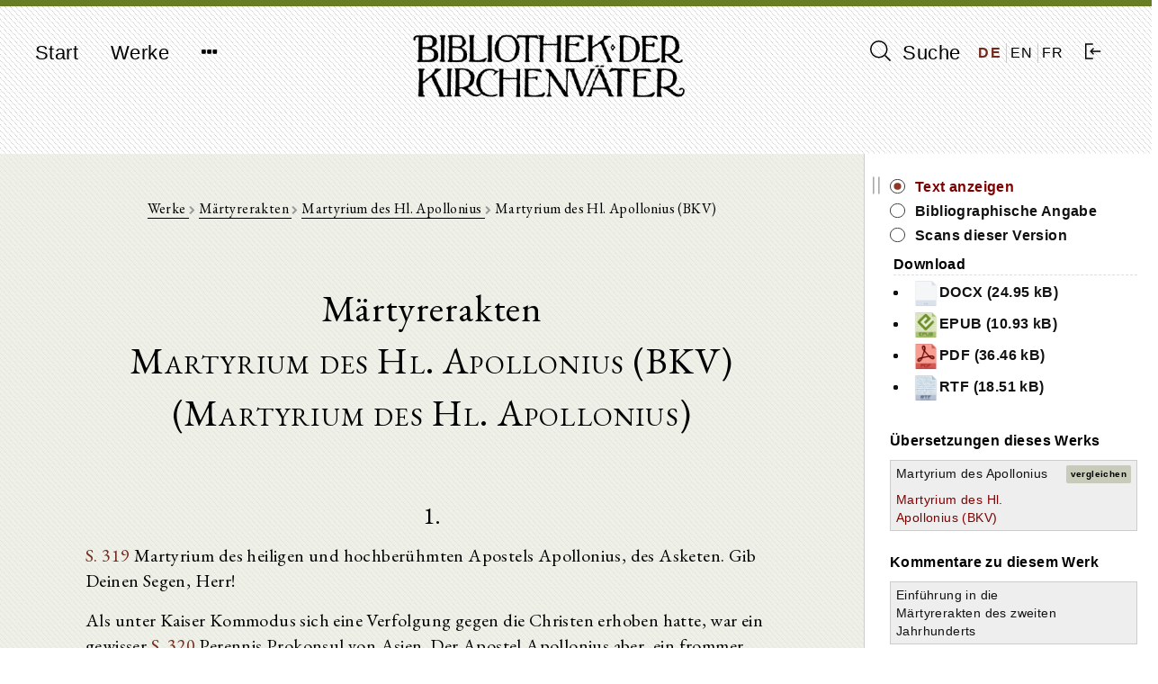

--- FILE ---
content_type: text/html; charset=UTF-8
request_url: https://bkv.unifr.ch/de/works/-29/versions/martyrium-des-hl-apollonius-bkv/divisions/2
body_size: 8084
content:
<!doctype html>
<html lang="de">
    <head>
        <meta charset="utf-8">
<meta http-equiv="X-UA-Compatible" content="IE=edge">
<meta name="viewport" content="width=device-width, initial-scale=1">

<!-- CSRF Token -->
<meta name="csrf-token" content="ZBfx875ULeXVINQAQvUZRkKpLJMNUbwHF4QNUFGY">

<title>Bibliothek der Kirchenväter</title>

<!-- Styles -->
<link href="/css/frontend.css?id=7351133de361f87da3df" rel="stylesheet">

<!-- Fathom Analytics -->
<script src="https://cdn.usefathom.com/script.js" data-site="JPUEYKSP" defer></script>        <script>
    window.translations = 
        {"auth":{"failed":"These credentials do not match our records.","throttle":"Too many login attempts. Please try again in :seconds seconds."},"messages":{"label.user.name":"Name","label.user.email":"E-mail Address","label.user.password":"Password","label.user.password_confirmation":"Confirm Password","label.author.slug":"Slug","label.author.short_name_de":"Short name (de)","label.author.short_name_en":"Short name (en)","label.author.short_name_fr":"Short name (fr)","label.author.long_name_de":"Long name (de)","label.author.long_name_en":"Long name (en)","label.author.long_name_fr":"Long name (fr)","label.author.biographical_data":"Biographical data","label.author.description":"Description","label.author.manage_works_link":"Works","label.work.slug":"Slug","label.work.identifier":"Identifier","label.work.title_de":"Title (de)","label.work.title_en":"Title (en)","label.work.title_fr":"Title (fr)","label.work.date_de":"Date (de)","label.work.date_en":"Date (en)","label.work.date_fr":"Date (fr)","label.work.not_before":"Not Before","label.work.not_after":"Not After","label.work.manage_versions_link":"Versions","label.version.slug":"Slug","label.version.identifier":"Identifier","label.version.author":"Author","label.version.work":"Belongs to Work(s)","label.version.title":"Title","label.version.version_type":"Type of Version","label.version.version_type_translated":"Type of Version","label.version.date":"Date","label.version.bibliographic_reference":"Bibliographic Reference","label.version.short_reference":"Short Reference","label.version.collaborators":"Collaborators","label.version.language":"Language","label.version.language_id":"Language","label.version.language_name":"Language","label.version.manage_divisions_link":"Divisions","label.related_file.related_files":"Upload Related Files","label.related_file.filename":"File name","label.related_file.size":"Size","label.related_file.type":"File type","label.related_file.uploaded_at":"Uploaded at","label.scan.scans":"Upload Scans","label.scan.filename":"File name","label.scan.thumbnail_uri":"Thumbnail","label.scan.size":"Size","label.scan.type":"File type","label.scan.uploaded_at":"Uploaded at","label.division.markdown_file":"","label.language.name":"Name","label.language.iso_code":"ISO code","label.tag.name_de":"Tag Name (de)","label.tag.name_en":"Tag Name (en)","label.tag.name_fr":"Tag Name (fr)","found_in.short_name":"Short name of author","found_in.long_name":"Long name of author","found_in.biographical_data":"Biographical data of author","found_in.description":"Description of author","found_in.works.identifier":"Identifier of work","found_in.works.title":"Title of work","found_in.works.date":"Date of work","found_in.tags.name":"Tag for author","found_in.works.tags.name":"Tag for work","found_in.works.versions.title":"Title of version","found_in.works.versions.version_type":"Type of version","found_in.works.versions.date":"Date of version","found_in.works.versions.bibliographical_reference":"Bibliographical reference of version","found_in.works.versions.short_reference":"Short reference of version","found_in.works.versions.collaborators":"Collaborators of version","found_in.works.versions.divisions.division_content":"Text of version","search.search_label":"Suche","search.reset_form":"L\u00f6schen","search.enter_search_term":"Suchbegriff eingeben","search.filter_search_results_label":"Resultate filtern","search.filter_search_tooltip":"Es werden nur Werke angezeigt, welche alle ausgew\u00e4hlten Schlagw\u00f6rter enthalten.","search.reset_filters":"Filter zur\u00fccksetzen","search.sort_by":"Sortieren nach","search.no_results":"Keine Resultate gefunden.","search.chapters":"Abschnitt|Abschnitte","search.results_found":"Resultat|Resultate","search.show_more":"Mehr anzeigen","search.show_less":"Weniger anzeigen","search.help_modal.title":"Anleitung zur Suche","search.help_modal.body":"\n        <p class=\"mt-4\">\n            Suchbegriffe k\u00f6nnen mit den Schl\u00fcsselw\u00f6rtern <strong>AND<\/strong>, <strong>OR<\/strong> und <strong>NOT<\/strong> kombiniert werden. Beispiele:\n        <\/p>\n        <ul>\n            <li>\n                Suche nach: <strong>Augustinus OR Confessiones<\/strong>: findet alle Texte, in denen entweder <em>Augustinus<\/em> oder <em>Confessiones<\/em> vorkommt\n            <\/li>\n            <li>\n                Suche nach: <strong>Augustinus AND Confessiones<\/strong>: findet alle Texte, in denen sowohl <em>Augustinus<\/em> und <em>Confessiones<\/em> vorkommt\n            <\/li>\n            <li>\n                Suche nach: <strong>Augustinus NOT Confessiones<\/strong>: findet alle Texte, in denen zwar <em>Augustinus<\/em>, aber nicht <em>Confessiones<\/em> vorkommt\n            <\/li>\n        <\/ul>\n\n        <p class=\"mt-4\">\n            Suchtext in Anf\u00fchrungszeichen findet Text in der eingegebenen Reihenfolge der Suchw\u00f6rter. Beispiel:\n        <\/p>\n        <ul>\n            <li>\n                Suche nach: <strong>Summe der Theologie<\/strong>: findet alle Texte, in denen <em>Summe<\/em> oder <em>Theologie<\/em> vorkommt\n            <\/li>\n            <li>\n                Suche nach: <strong>\"Summe der Theologie\"<\/strong>: findet nur Texte, in denen <em>Summe der Theologie<\/em> exakt so vorkommt\n            <\/li>\n        <\/ul>\n    ","search.help_modal.secondary_button":"Schliessen","search.search_in.all_metadata":"Alle Metadaten","search.search_in.author_names":"Autorennamen","search.search_in.work_titles":"Werktitel","search.search_in.text_content":"Textinhalte","search.sort_by.text_title":"Texttitel","search.sort_by.author_name":"Autorenname","search.sort_by.work_title":"Werktitel","search.sort_by.date_of_work":"Datum des Werk","search.no_author":"Kein Autor","filter.all":"Alle","filter.author_name_de":"Autor","filter.author_tags_de":"Schlagw\u00f6rter Autoren","filter.work_title_de":"Werktitel","filter.work_date_de":"Datum des Werks","filter.work_languages":"Sprache des Werks","filter.work_tags_de":"Schlagw\u00f6rter Werke","filter.version_type":"Art des Textes","filter.version_date":"Datum des Textes","filter.version_language":"Sprache des Textes","filter.reset_all_filters":"Alle Filter zur\u00fccksetzen","commentary":"Kommentar","edition":"Edition","translation":"\u00dcbersetzung","deu":"Deutsch","eng":"Englisch","fra":"Franz\u00f6sisch","grc":"Griechisch","ita":"Italienisch","cop":"Koptisch","lat":"Lateinisch","facet_value.Alle":"Alle","facet_value.commentary":"Kommentar","facet_value.edition":"Edition","facet_value.translation":"\u00dcbersetzung","facet_value.deu":"Deutsch","facet_value.eng":"Englisch","facet_value.fra":"Franz\u00f6sisch","facet_value.grc":"Griechisch","facet_value.ita":"Italienisch","facet_value.cop":"Koptisch","facet_value.lat":"Lateinisch","works.works":"Werke","works.no_works_for_author":"Keine Werke f\u00fcr diesen Autor.","works.edit_work":"Werk bearbeiten","works.identifier":"Schl\u00fcssel","works.date":"Datum","works.versions":"Texte","version.bibliographic_reference":"Bibliographische Angabe","version.collaborators":"Mitarbeiter","version.text":"Text","version.contents":"Inhaltsangabe","version.show_text":"Text anzeigen","version.show_scans":"Scans des Textes","version.edit_version":"Version bearbeiten","version.other_works":"Andere Werke","version.editions":"Editionen dieses Werks","version.translations":"\u00dcbersetzungen dieses Werks","version.commentaries":"Kommentare zu diesem Werk","scans.all_scans":"Alle Scans","scans.index":"Index","scans.first_scan":"Erster Scan","scans.last_scan":"Letzter Scan","scans.next_scan":"Zur\u00fcck","scans.previous_scan":"Weiter","scans.no_scans_for_version":"Es gibt keine Scans zu diesem Text.","collapse_all":"Alle zuklappen","expand_all":"Alle aufklappen","divisions.previous_division":"Vorheriger Abschnitt","divisions.next_division":"N\u00e4chster Abschnitt","divisions.print":"Drucken","divisions.report_error":"Fehler melden","divisions.edit_division":"Abschnitt bearbeiten","divisions.about_division":"\u00dcber diese Version","divisions.bibliographic_reference_and_contents":"Bibliographische Angabe und Inhaltsverzeichnis","divisions.version_scans":"Scans dieser Version","divisions.other_versions":"Andere Versionen dieses Werks","divisions.compare":"vergleichen","divisions.hide":"ausblenden","divisions.left_version":"Text links","divisions.right_version":"Text rechts","navigation.start":"Start","navigation.works":"Werke","navigation.search":"Suche","navigation.logout":"Ausloggen","navigation.about.introduction":"Einf\u00fchrung","navigation.about.guide":"Anleitung","navigation.about.collaborate":"Mitarbeit","navigation.about.credits":"Sponsoren \/ Mitarbeiter","navigation.about.copyrights":"Copyrights","navigation.about.contact":"Kontakt","navigation.about.imprint":"Impressum","navigation.about.privacy":"Datenschutzerkl\u00e4rung","footer.faculty_and_institute":"Theologische Fakult\u00e4t, Patristik und Geschichte der alten Kirche"},"pagination":{"previous":"&laquo; Zur\u00fcck","next":"Weiter &raquo;"},"passwords":{"password":"Passwords must be at least six characters and match the confirmation.","reset":"Your password has been reset!","sent":"We have e-mailed your password reset link!","token":"This password reset token is invalid.","user":"We can't find a user with that e-mail address."},"validation":{"accepted":"The :attribute must be accepted.","active_url":"The :attribute is not a valid URL.","after":"The :attribute must be a date after :date.","after_or_equal":"The :attribute must be a date after or equal to :date.","alpha":"The :attribute may only contain letters.","alpha_dash":"The :attribute may only contain letters, numbers, and dashes.","alpha_num":"The :attribute may only contain letters and numbers.","array":"The :attribute must be an array.","before":"The :attribute must be a date before :date.","before_or_equal":"The :attribute must be a date before or equal to :date.","between":{"numeric":"The :attribute must be between :min and :max.","file":"The :attribute must be between :min and :max kilobytes.","string":"The :attribute must be between :min and :max characters.","array":"The :attribute must have between :min and :max items."},"boolean":"The :attribute field must be true or false.","confirmed":"The :attribute confirmation does not match.","date":"The :attribute is not a valid date.","date_format":"The :attribute does not match the format :format.","different":"The :attribute and :other must be different.","digits":"The :attribute must be :digits digits.","digits_between":"The :attribute must be between :min and :max digits.","dimensions":"The :attribute has invalid image dimensions.","distinct":"The :attribute field has a duplicate value.","email":"The :attribute must be a valid email address.","exists":"The selected :attribute is invalid.","file":"The :attribute must be a file.","filled":"The :attribute field must have a value.","image":"The :attribute must be an image.","in":"The selected :attribute is invalid.","in_array":"The :attribute field does not exist in :other.","integer":"The :attribute must be an integer.","ip":"The :attribute must be a valid IP address.","ipv4":"The :attribute must be a valid IPv4 address.","ipv6":"The :attribute must be a valid IPv6 address.","json":"The :attribute must be a valid JSON string.","max":{"numeric":"The :attribute may not be greater than :max.","file":"The :attribute may not be greater than :max kilobytes.","string":"The :attribute may not be greater than :max characters.","array":"The :attribute may not have more than :max items."},"mimes":"The :attribute must be a file of type: :values.","mimetypes":"The :attribute must be a file of type: :values.","min":{"numeric":"The :attribute must be at least :min.","file":"The :attribute must be at least :min kilobytes.","string":"The :attribute must be at least :min characters.","array":"The :attribute must have at least :min items."},"not_in":"The selected :attribute is invalid.","numeric":"The :attribute must be a number.","present":"The :attribute field must be present.","regex":"The :attribute format is invalid.","required":"The :attribute field is required.","required_if":"The :attribute field is required when :other is :value.","required_unless":"The :attribute field is required unless :other is in :values.","required_with":"The :attribute field is required when :values is present.","required_with_all":"The :attribute field is required when :values is present.","required_without":"The :attribute field is required when :values is not present.","required_without_all":"The :attribute field is required when none of :values are present.","same":"The :attribute and :other must match.","size":{"numeric":"The :attribute must be :size.","file":"The :attribute must be :size kilobytes.","string":"The :attribute must be :size characters.","array":"The :attribute must contain :size items."},"string":"The :attribute must be a string.","timezone":"The :attribute must be a valid zone.","unique":"The :attribute has already been taken.","uploaded":"The :attribute failed to upload.","url":"The :attribute format is invalid.","strong_password":"The password must contain at least one uppercase character, one lowercase character, one number and one special character.","markdown_structure":"The uploaded markdown file does not conform to the same structure as previously uploaded versions. Please make any necessary structural changes to the markdown file before re-uploading.","attributes":[]}};
</script>
    </head>

    <body class="">
        <div id="app" class="d-flex flex-column full-height">
            <header>
                <nav class="navbar navbar-expand-md navbar-light bg-light">
  <div class="container d-flex justify-content align-items-start">
    <button class="navbar-toggler" type="button" data-toggle="collapse" data-target="#navbarNavDropdown" aria-controls="navbarNavDropdown" aria-expanded="false" aria-label="Toggle navigation">
      <span class="navbar-toggler-icon"></span>
    </button>

    <div class="collapse navbar-collapse" id="navbarNavDropdown">
      <ul class="navbar-nav">
        <li class="nav-item">
          <a class="nav-link" href="https://bkv.unifr.ch">Start</a>
        </li>
        <li class="nav-item">
          <a class="nav-link" href="https://bkv.unifr.ch/works">
            Werke
          </a>
        </li>
        <li class="nav-item dropdown no">
          <a class="nav-link" href="#" id="navbarDropdownMenuLink" data-toggle="dropdown" aria-haspopup="true" aria-expanded="false">
            <i class="fa fa-ellipsis-h"></i>
          </a>
          <div class="dropdown-menu drop" aria-labelledby="navbarDropdownMenuLink">
            <a class="dropdown-item" href="https://bkv.unifr.ch/about/introduction">
              Einführung
            </a>
            <a class="dropdown-item" href="https://bkv.unifr.ch/about/guide">
              Anleitung
            </a>
            <a class="dropdown-item" href="https://bkv.unifr.ch/about/collaborate">
              Mitarbeit
            </a>
            <a class="dropdown-item" href="https://bkv.unifr.ch/about/credits">
              Sponsoren / Mitarbeiter
            </a>
            <a class="dropdown-item" href="https://bkv.unifr.ch/about/copyrights">
              Copyrights
            </a>
            <a class="dropdown-item" href="https://bkv.unifr.ch/about/contact">
              Kontakt
            </a>
            <a class="dropdown-item" href="https://bkv.unifr.ch/about/imprint">
              Impressum
            </a>
          </div>
        </li>
      </ul>
    </div>

    <div class="navbar-app-name d-none d-lg-inline">
      <a href="https://bkv.unifr.ch">
        <img src="/img/logo.png" alt="Bibliothek der Kirchenväter">
      </a>
    </div>

    <div class="d-flex align-items-center" id="navigation-right">
      <div class="nav-item">
        <a class="nav-link" href="https://bkv.unifr.ch/search">
          <i class="ico-search" aria-hidden="true"></i> Suche
        </a>
      </div>
      
      <div class="d-flex justify-content-around align-items-center" id="language-switcher">
                  <a href="/de/works/-29/versions/martyrium-des-hl-apollonius-bkv/divisions/2" class="active">
            DE
          </a>
                  <a href="/en/works/-29/versions/martyrium-des-hl-apollonius-bkv/divisions/2" class="">
            EN
          </a>
                  <a href="/fr/works/-29/versions/martyrium-des-hl-apollonius-bkv/divisions/2" class="">
            FR
          </a>
              </div>

              <div class="nav-item">
          <a class="nav-link" href="https://bkv.unifr.ch/auth/login">
            <i class="ico-login" aria-hidden="true"></i>
          </a>
        </div>
          </div>
  </div>
</nav>
            </header>

            <main class="container mt-4 mb-5">
                

<content-with-sidebar>
	<div slot="content-left">
		<div class="col-md-10 offset-md-1 division-view-container print-full-width">
			<div class="d-flex flex-column align-items-center detail-view-header">
				<div class="detail-view-breadcrumb-header">
					<a href="https://bkv.unifr.ch/works">
						Werke
					</a>
					
					<i class="fa fa-chevron-right"></i>
					
											<a href="https://bkv.unifr.ch/works?authorName=M%C3%A4rtyrerakten">
							Märtyrerakten 
						</a>
						
						<i class="fa fa-chevron-right"></i>
										
					<a href="https://bkv.unifr.ch/works/-29">
						Martyrium des Hl. Apollonius
					</a>

											<i class="fa fa-chevron-right"></i>
					
						Martyrium des Hl. Apollonius (BKV)
									</div>

																						<div class="author-info-header">
								Märtyrerakten 
							</div>
													
					<div class="version-info-header">
						Martyrium des Hl. Apollonius (BKV)
					</div>
		
											<div class="work-info-header">
							(Martyrium des Hl. Apollonius)
						</div>
											
																</div>
		
			<div class="">
				<h2>1.</h2>
<p><a href="https://bkv.unifr.ch/works/215/versions/236/scans/a0319.jpg">S. 319</a> Martyrium des heiligen und hochberühmten Apostels Apollonius, des Asketen. Gib Deinen Segen, Herr!</p>
<p>Als unter Kaiser Kommodus sich eine Verfolgung gegen die Christen erhoben hatte, war ein gewisser <a href="https://bkv.unifr.ch/works/215/versions/236/scans/a0320.jpg">S. 320</a> Perennis Prokonsul von Asien. Der Apostel Apollonius aber, ein frommer und gottesfürchtiger Mann, Alexandriner von Geburt, wurde ergriffen und vorgeführt.</p>
<p>1. Als dieser vorgeführt worden war, sagte der Statthalter Perennis: Apollonius, bist du Christ? 2. Apollonius antwortete: Ja, ich bin Christ und darum verehre und fürchte ich Gott, der Himmel und Erde und das Meer und alles, was darin ist, gemacht hat.</p>
<p>3. Der Statthalter Perennis sagte: Ändere deinen Sinn und folge mir, Apollonius, schwöre bei der Glücksgöttin unseres Herrn, des Kaisers Kommodus. 4. Apollonius der Asket antwortete: Höre mich aufmerksam an, Perennis, ich will dir in ernster und gesetzlicher Rechtfertigung Rede und Antwort stehen. Wer von gerechten, guten und bewundernswerten Geboten Gottes seinen Sinn abwendet, der ist gesetzlos, sündhaft und in Wahrheit gottlos; wer aber von jeder Ungerechtigkeit, Gesetzlosigkeit, Götzendienerei und von bösen Gedanken sich abwendet, die Herrschaft der Sünden flieht und nicht mehr zu ihnen zurückkehrt, ein solcher ist gerecht. 5. Und glaube uns, Perennis, auf Grund dieser Rechtfertigung, daß wir die ehrwürdigen und trefflichen Gebote von dem göttlichen Logos gelernt haben, der alle Gedanken der Menschen kennt.</p>
<p>6. Außerdem sind wir von ihm angewiesen worden, in keiner Weise zu schwören, sondern in allem wahrhaft zu sein. Denn ein großer Eid ist die in dem „Ja“ liegende Wahrheit, und darum ist es für einen Christen schimpflich, zu schwören. Verlangst du aber von mir einen Eid darüber, daß wir auch den Kaiser ehren und für seine Macht beten, so will ich gerne in Wahrheit schwören bei dem wirklichen Gott<sup id="fnref1:1"><a href="#fn:1" class="footnote-ref">1</a></sup> , dem Seienden, der <a href="https://bkv.unifr.ch/works/215/versions/236/scans/a0321.jpg">S. 321</a> von Ewigkeit her ist, den nicht Menschenhände gemacht haben, der im Gegenteil selbst angeordnet hat, daß ein Mensch über Menschen auf Erden herrsche.</p>
<div class="footnotes">
<hr />
<ol>
<li id="fn:1">
<p>vgl. Matth. 5, 34 u 37&#160;<a href="#fnref1:1" rev="footnote" class="footnote-backref">&#8617;</a></p>
</li>
</ol>
</div>
			</div>
		
			<div class="ornament">
				<img src="/img/pattern.png" alt="pattern" />
			</div>
		
			<div class="division-footer d-flex justify-content-between no-print">
				<navigation-button
					direction="backward"
					url="https://bkv.unifr.ch/works/-29/versions/martyrium-des-hl-apollonius-bkv/divisions"
					classes="prev btn btn-sm btn-white disabled"
					:navigate-by-keyboard="true"
					:disabled="true">
					<template><i class="fa fa-chevron-left"></i></template>
				</navigation-button>
				
				<div class="d-flex justify-content-between">
					<print-button class="mr-2">
						<i class="fa fa-print"></i><span class="d-none d-lg-inline-block">&nbsp;&nbsp;Drucken</span>
					</print-button>

					
					<a href="mailto:gregor.emmenegger@unifr.ch?subject=Bibliothek%20der%20Kirchenväter:%20Fehler%20melden&body=Seite:%20https://bkv.unifr.ch/de/works/-29/versions/martyrium-des-hl-apollonius-bkv/divisions/2%0A%0A%20%5BBeschreibung%20des%20Fehlers%5D" class="btn btn-sm btn-white">
						<i class="fa fa-envelope-o"></i><span class="d-none d-lg-inline-block">&nbsp;&nbsp;Fehler melden</span>
					</a>
				</div>
				
				<navigation-button
					direction="forward"
					url="https://bkv.unifr.ch/works/-29/versions/martyrium-des-hl-apollonius-bkv/divisions/3"
					classes="next btn btn-sm btn-white"
					:navigate-by-keyboard="true"
					:disabled="false">
					<template><i class="fa fa-chevron-right"></i></template>
				</navigation-button>

			</div>
				
		</div>
	</div>

	<div slot="sidebar-right">
		<div class="no-print sidebar-container">
			
			<div class="division-view-sidebar">
		
					<div class="division-view-sidebar-info-panel">
						<ul>
							<li>
								<span>
									<a class="active" href="https://bkv.unifr.ch/works/-29/versions/martyrium-des-hl-apollonius-bkv/divisions/1">
									Text anzeigen
									</a>
								</span>
							</li>
							<li>
								<span>
									<a class="" href="https://bkv.unifr.ch/works/-29/versions/martyrium-des-hl-apollonius-bkv">
									Bibliographische Angabe
									</a>
								</span>
							</li>
							<li>
								<span>
									<a class="" href="https://bkv.unifr.ch/works/-29/versions/martyrium-des-hl-apollonius-bkv/scans">
									Scans dieser Version
									</a>
								</span>
							</li>
						</ul>
													<div class="division-view-sidebar-files-header">Download</div>
							<ul class="download-files-list">
																	<li>
										<a href="/files/martyrium-des-hl-apollonius-bkv/related_files/Martyrium des Hl. Apollonius (BKV)_deutsch_236.docx">
										<img src="/img/file_icons/default.png" width="30" alt="docx" />DOCX (24.95 kB)
										</a>
									</li>
																	<li>
										<a href="/files/martyrium-des-hl-apollonius-bkv/related_files/Martyrium des Hl. Apollonius (BKV)_deutsch_236.epub">
										<img src="/img/file_icons/epub.png" height="30" alt="epub" />EPUB (10.93 kB)
										</a>
									</li>
																	<li>
										<a href="/files/martyrium-des-hl-apollonius-bkv/related_files/Martyrium des Hl. Apollonius (BKV)_deutsch_236.pdf">
										<img src="/img/file_icons/pdf.png" height="30" alt="pdf" />PDF (36.46 kB)
										</a>
									</li>
																	<li>
										<a href="/files/martyrium-des-hl-apollonius-bkv/related_files/Martyrium des Hl. Apollonius (BKV)_deutsch_236.rtf">
										<img src="/img/file_icons/rtf.png" height="30" alt="rtf" />RTF (18.51 kB)
										</a>
									</li>
															</ul>
													
					</div>

																															 
								<div class="division-view-sidebar-section-header">
									Übersetzungen dieses Werks
								</div>
							
								<table class="mb-4">
																													<tr>
											<td class="other-version-title-table-cell">
												<a href="https://bkv.unifr.ch/works/-29/versions/martyrium-des-apollonius/divisions" class="">
													Martyrium des Apollonius
												</a>
											</td>
											<td class="other-version-compare-button-table-cell">
																									<a class="btn btn-sm btn-compare" href="https://bkv.unifr.ch/works/-29/compare/martyrium-des-hl-apollonius-bkv/2/martyrium-des-apollonius">
														vergleichen
													</a>
																							</td>
										</tr>
																													<tr>
											<td class="other-version-title-table-cell">
												<a href="https://bkv.unifr.ch/works/-29/versions/martyrium-des-hl-apollonius-bkv/divisions" class="active">
													Martyrium des Hl. Apollonius (BKV)
												</a>
											</td>
											<td class="other-version-compare-button-table-cell">
																							</td>
										</tr>
																	</table>
																				 
								<div class="division-view-sidebar-section-header">
									Kommentare zu diesem Werk
								</div>
							
								<table class="mb-4">
																													<tr>
											<td class="other-version-title-table-cell">
												<a href="https://bkv.unifr.ch/works/-29/versions/einfuhrung-in-die-martyrerakten-des-zweiten-jahrhunderts/divisions" class="">
													Einführung in die Märtyrerakten des zweiten Jahrhunderts
												</a>
											</td>
											<td class="other-version-compare-button-table-cell">
																							</td>
										</tr>
																	</table>
																				
				<br />
		
										<div class="division-view-sidebar-section-header">
						Inhaltsangabe
					</div>

					<scroll-view class="pl-2 pr-2 pt-1">
						<div v-if="!$data" class="fa fa-circle-o-notch fa-spin fa-3x fa-fw navigation-tree-loading-indicator"></div>

						<collapsible-tree
							:data="[{&quot;id&quot;:178829,&quot;parent&quot;:&quot;#&quot;,&quot;depth&quot;:0,&quot;division_id&quot;:1,&quot;title&quot;:&quot;Martyrium des Hl. Apollonius&quot;,&quot;has_valid_content&quot;:0,&quot;text&quot;:&quot;&lt;span class=&#039;node-content&#039; data-node-id=&#039;1&#039;&gt;Martyrium des Hl. Apollonius&lt;\/span&gt;&quot;,&quot;a_attr&quot;:{&quot;href&quot;:&quot;\/works\/-29\/versions\/martyrium-des-hl-apollonius-bkv\/divisions\/1&quot;,&quot;title&quot;:&quot;Martyrium des Hl. Apollonius&quot;}},{&quot;id&quot;:178830,&quot;parent&quot;:178829,&quot;depth&quot;:1,&quot;division_id&quot;:2,&quot;title&quot;:&quot;1.&quot;,&quot;has_valid_content&quot;:1,&quot;text&quot;:&quot;&lt;span class=&#039;node-content&#039; data-node-id=&#039;2&#039;&gt;1.&lt;\/span&gt;&quot;,&quot;a_attr&quot;:{&quot;href&quot;:&quot;\/works\/-29\/versions\/martyrium-des-hl-apollonius-bkv\/divisions\/2&quot;,&quot;title&quot;:&quot;1.&quot;}},{&quot;id&quot;:178831,&quot;parent&quot;:178829,&quot;depth&quot;:1,&quot;division_id&quot;:3,&quot;title&quot;:&quot;2.&quot;,&quot;has_valid_content&quot;:1,&quot;text&quot;:&quot;&lt;span class=&#039;node-content&#039; data-node-id=&#039;3&#039;&gt;2.&lt;\/span&gt;&quot;,&quot;a_attr&quot;:{&quot;href&quot;:&quot;\/works\/-29\/versions\/martyrium-des-hl-apollonius-bkv\/divisions\/3&quot;,&quot;title&quot;:&quot;2.&quot;}},{&quot;id&quot;:178832,&quot;parent&quot;:178829,&quot;depth&quot;:1,&quot;division_id&quot;:4,&quot;title&quot;:&quot;3.&quot;,&quot;has_valid_content&quot;:1,&quot;text&quot;:&quot;&lt;span class=&#039;node-content&#039; data-node-id=&#039;4&#039;&gt;3.&lt;\/span&gt;&quot;,&quot;a_attr&quot;:{&quot;href&quot;:&quot;\/works\/-29\/versions\/martyrium-des-hl-apollonius-bkv\/divisions\/4&quot;,&quot;title&quot;:&quot;3.&quot;}},{&quot;id&quot;:178833,&quot;parent&quot;:178829,&quot;depth&quot;:1,&quot;division_id&quot;:5,&quot;title&quot;:&quot;4.&quot;,&quot;has_valid_content&quot;:1,&quot;text&quot;:&quot;&lt;span class=&#039;node-content&#039; data-node-id=&#039;5&#039;&gt;4.&lt;\/span&gt;&quot;,&quot;a_attr&quot;:{&quot;href&quot;:&quot;\/works\/-29\/versions\/martyrium-des-hl-apollonius-bkv\/divisions\/5&quot;,&quot;title&quot;:&quot;4.&quot;}},{&quot;id&quot;:178834,&quot;parent&quot;:178829,&quot;depth&quot;:1,&quot;division_id&quot;:6,&quot;title&quot;:&quot;5.&quot;,&quot;has_valid_content&quot;:1,&quot;text&quot;:&quot;&lt;span class=&#039;node-content&#039; data-node-id=&#039;6&#039;&gt;5.&lt;\/span&gt;&quot;,&quot;a_attr&quot;:{&quot;href&quot;:&quot;\/works\/-29\/versions\/martyrium-des-hl-apollonius-bkv\/divisions\/6&quot;,&quot;title&quot;:&quot;5.&quot;}},{&quot;id&quot;:178835,&quot;parent&quot;:178829,&quot;depth&quot;:1,&quot;division_id&quot;:7,&quot;title&quot;:&quot;6.&quot;,&quot;has_valid_content&quot;:1,&quot;text&quot;:&quot;&lt;span class=&#039;node-content&#039; data-node-id=&#039;7&#039;&gt;6.&lt;\/span&gt;&quot;,&quot;a_attr&quot;:{&quot;href&quot;:&quot;\/works\/-29\/versions\/martyrium-des-hl-apollonius-bkv\/divisions\/7&quot;,&quot;title&quot;:&quot;6.&quot;}},{&quot;id&quot;:178836,&quot;parent&quot;:178829,&quot;depth&quot;:1,&quot;division_id&quot;:8,&quot;title&quot;:&quot;7.&quot;,&quot;has_valid_content&quot;:1,&quot;text&quot;:&quot;&lt;span class=&#039;node-content&#039; data-node-id=&#039;8&#039;&gt;7.&lt;\/span&gt;&quot;,&quot;a_attr&quot;:{&quot;href&quot;:&quot;\/works\/-29\/versions\/martyrium-des-hl-apollonius-bkv\/divisions\/8&quot;,&quot;title&quot;:&quot;7.&quot;}},{&quot;id&quot;:178837,&quot;parent&quot;:178829,&quot;depth&quot;:1,&quot;division_id&quot;:9,&quot;title&quot;:&quot;8.&quot;,&quot;has_valid_content&quot;:1,&quot;text&quot;:&quot;&lt;span class=&#039;node-content&#039; data-node-id=&#039;9&#039;&gt;8.&lt;\/span&gt;&quot;,&quot;a_attr&quot;:{&quot;href&quot;:&quot;\/works\/-29\/versions\/martyrium-des-hl-apollonius-bkv\/divisions\/9&quot;,&quot;title&quot;:&quot;8.&quot;}},{&quot;id&quot;:178838,&quot;parent&quot;:178829,&quot;depth&quot;:1,&quot;division_id&quot;:10,&quot;title&quot;:&quot;9.&quot;,&quot;has_valid_content&quot;:1,&quot;text&quot;:&quot;&lt;span class=&#039;node-content&#039; data-node-id=&#039;10&#039;&gt;9.&lt;\/span&gt;&quot;,&quot;a_attr&quot;:{&quot;href&quot;:&quot;\/works\/-29\/versions\/martyrium-des-hl-apollonius-bkv\/divisions\/10&quot;,&quot;title&quot;:&quot;9.&quot;}}]"
							:active-node-id="178830"
							:expand-all-nodes="false">
						</collapsible-tree>
					</scroll-view>
							</div>
		</div>	</div>
</content-with-sidebar>

            </main>

            <footer class="mt-auto">
                <div id="copyright" class="container">
	<div class="row">
		<div class="col-md-4 mb-1">
			<a href="https://www3.unifr.ch/theo/de/" class="no" rel="external"><img src="/img/logo-unifr.png" alt="" width="250" class="mb-2"></a>
		</div>
		<div class="col-md-5 mb-1">
			<p>Theologische Fakultät, Patristik und Geschichte der alten Kirche<br>
			Miséricorde, Av. Europe 20, CH 1700 Fribourg</p>
		</div>
		<div class="col-md-3 mb-1">
  			<p>© 2026 Gregor Emmenegger<br>
  				<a class="no-print" href="https://bkv.unifr.ch/about/imprint">Impressum</a><br>
					<a class="no-print" href="https://bkv.unifr.ch/about/privacy">Datenschutzerklärung</a>
				</p>
		</div>
	</div>
</div>            </footer>
        </div>

        <script src="/js/app.js?id=818ba1498fb1de7c830f" defer></script>
    </body>
</html>

--- FILE ---
content_type: image/svg+xml
request_url: https://bkv.unifr.ch/img/radio-i.svg
body_size: 337
content:
<svg xmlns="http://www.w3.org/2000/svg" width="16.75" height="16.75" viewBox="0 0 16.75 16.75">
  <title>radio-i</title>
  <g id="Ebene_2" data-name="Ebene 2">
    <g id="Ebene_1-2" data-name="Ebene 1">
      <circle cx="8.38" cy="8.38" r="8" fill="#fff" stroke="#000" stroke-miterlimit="10" stroke-width="0.75"/>
    </g>
  </g>
</svg>
